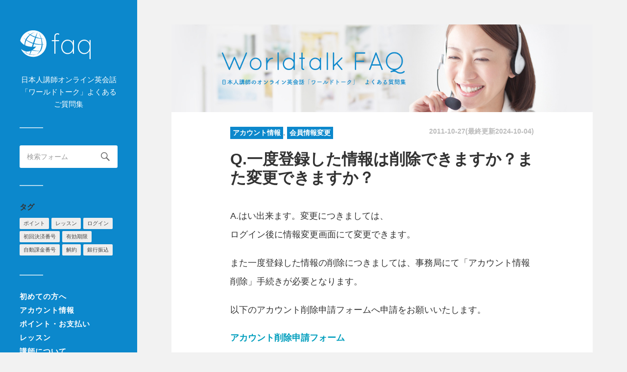

--- FILE ---
content_type: text/html; charset=UTF-8
request_url: https://faq.worldtalk.jp/account/faq42
body_size: 32969
content:
<!DOCTYPE html>

<html lang="ja">
<head prefix="og: http://ogp.me/ns# article: http://ogp.me/ns/article#">
<meta charset="utf-8">
<meta name="viewport" content="width=device-width,initial-scale=1">
<title>Q.一度登録した情報は削除できますか？また変更できますか？ | ワールドトークFAQ</title>
<script>document.documentElement.className = document.documentElement.className.replace("no-js","js");</script>

<!-- All in One SEO Pack 2.9.1 by Michael Torbert of Semper Fi Web Design[198,258] -->
<link rel="author" href="https://plus.google.com/+WorldtalkJpn/" />
<meta name="description"  content="A.はい出来ます。変更につきましては、 ログイン後に情報変更画面にて変更できます。 また一度登録した情報の削除につきましては、事務局にて「アカウント情報削除」手続きが必要となります。 以下のアカウント削除申請フォームへ申請をお願いいたします。 アカウント削除申請フォーム" />

<link rel="canonical" href="https://faq.worldtalk.jp/account/faq42" />
<meta property="og:title" content="Q.一度登録した情報は削除できますか？また変更できますか？ | ワールドトークFAQ" />
<meta property="og:type" content="article" />
<meta property="og:url" content="https://faq.worldtalk.jp/account/faq42" />
<meta property="og:image" content="https://faq.worldtalk.jp/wpfaq/wp-content/uploads/2015/04/faqimg.jpg" />
<meta property="og:site_name" content="FAQ（よくあるご質問）｜オンライン英会話 - ワールドトーク" />
<meta property="og:description" content="A.はい出来ます。変更につきましては、 ログイン後に情報変更画面にて変更できます。 また一度登録した情報の削除につきましては、事務局にて「アカウント情報削除」手続きが必要となります。 以下のアカウント削除申請フォームへ申請をお願いいたします。 アカウント削除申請フォーム " />
<meta property="article:publisher" content="https://www.facebook.com/worldtalk/" />
<meta property="article:author" content="https://www.facebook.com/worldtalk" />
<meta property="article:published_time" content="2011-10-27T06:47:27Z" />
<meta property="article:modified_time" content="2024-10-04T09:50:51Z" />
<meta name="twitter:card" content="summary" />
<meta name="twitter:site" content="@Worldtalk_wu" />
<meta name="twitter:creator" content="@Worldtalk_wu" />
<meta name="twitter:domain" content="twitter.com/Worldtalk_wu" />
<meta name="twitter:title" content="Q.一度登録した情報は削除できますか？また変更できますか？ | ワールドトークFAQ" />
<meta name="twitter:description" content="A.はい出来ます。変更につきましては、 ログイン後に情報変更画面にて変更できます。 また一度登録した情報の削除につきましては、事務局にて「アカウント情報削除」手続きが必要となります。 以下のアカウント削除申請フォームへ申請をお願いいたします。 アカウント削除申請フォーム " />
<meta name="twitter:image" content="https://faq.worldtalk.jp/wpfaq/wp-content/uploads/2015/04/faqimg.jpg" />
<meta itemprop="image" content="https://faq.worldtalk.jp/wpfaq/wp-content/uploads/2015/04/faqimg.jpg" />
<!-- /all in one seo pack -->
<link rel='dns-prefetch' href='//s.w.org' />
<link rel="alternate" type="application/rss+xml" title="ワールドトーク　よくあるご質問 &raquo; フィード" href="https://faq.worldtalk.jp/feed" />
<link rel="alternate" type="application/rss+xml" title="ワールドトーク　よくあるご質問 &raquo; コメントフィード" href="https://faq.worldtalk.jp/comments/feed" />
<link rel='stylesheet' id='fukasawa_googleFonts-css'  href='//fonts.googleapis.com/css?family=Lato%3A400%2C400italic%2C700%2C700italic&#038;ver=4.9.28' type='text/css' media='all' />
<link rel='stylesheet' id='fukasawa_genericons-css'  href='https://faq.worldtalk.jp/wpfaq/wp-content/themes/fukasawa/genericons/genericons.css?ver=4.9.28' type='text/css' media='all' />
<link rel='stylesheet' id='fukasawa_style-css'  href='https://faq.worldtalk.jp/wpfaq/wp-content/themes/fukasawa/style.css?ver=4.9.28' type='text/css' media='all' />
<script type='text/javascript' src='https://faq.worldtalk.jp/wpfaq/wp-includes/js/jquery/jquery.js?ver=1.12.4'></script>
<script type='text/javascript' src='https://faq.worldtalk.jp/wpfaq/wp-includes/js/jquery/jquery-migrate.min.js?ver=1.4.1'></script>
<link rel='https://api.w.org/' href='https://faq.worldtalk.jp/wp-json/' />
<link rel='prev' title='Q.会員登録したのに、確認メールが届きません。' href='https://faq.worldtalk.jp/basic/faq40' />
<link rel='next' title='Q.どのような方法で支払いができますか？' href='https://faq.worldtalk.jp/point/faq86' />
<link rel="alternate" type="application/json+oembed" href="https://faq.worldtalk.jp/wp-json/oembed/1.0/embed?url=https%3A%2F%2Ffaq.worldtalk.jp%2Faccount%2Ffaq42" />
<link rel="alternate" type="text/xml+oembed" href="https://faq.worldtalk.jp/wp-json/oembed/1.0/embed?url=https%3A%2F%2Ffaq.worldtalk.jp%2Faccount%2Ffaq42&#038;format=xml" />
      
	      <!-- Customizer CSS --> 
	      
	      <style type="text/css">
	           body a { color:#019EBD; }	           body a:hover { color:#019EBD; }	           .main-menu .current-menu-item:before { color:#019EBD; }	           .main-menu .current_page_item:before { color:#019EBD; }	           .widget-content .textwidget a:hover { color:#019EBD; }	           .widget_fukasawa_recent_posts a:hover .title { color:#019EBD; }	           .widget_fukasawa_recent_comments a:hover .title { color:#019EBD; }	           .widget_archive li a:hover { color:#019EBD; }	           .widget_categories li a:hover { color:#019EBD; }	           .widget_meta li a:hover { color:#019EBD; }	           .widget_nav_menu li a:hover { color:#019EBD; }	           .widget_rss .widget-content ul a.rsswidget:hover { color:#019EBD; }	           #wp-calendar thead { color:#019EBD; }	           .widget_tag_cloud a:hover { background:#019EBD; }	           .search-button:hover .genericon { color:#019EBD; }	           .flex-direction-nav a:hover { background-color:#019EBD; }	           a.post-quote:hover { background:#019EBD; }	           .posts .post-title a:hover { color:#019EBD; }	           .post-content a { color:#019EBD; }	           .post-content a:hover { color:#019EBD; }	           .post-content a:hover { border-bottom-color:#019EBD; }	           .post-content blockquote:before { color:#019EBD; }	           .post-content fieldset legend { background:#019EBD; }	           .post-content input[type="submit"]:hover { background:#019EBD; }	           .post-content input[type="button"]:hover { background:#019EBD; }	           .post-content input[type="reset"]:hover { background:#019EBD; }	           .page-links a:hover { background:#019EBD; }	           .comments .pingbacks li a:hover { color:#019EBD; }	           .comment-header h4 a:hover { color:#019EBD; }	           .bypostauthor.commet .comment-header:before { background:#019EBD; }	           .form-submit #submit:hover { background-color:#019EBD; }	           
	           .nav-toggle.active { background-color:#019EBD; }	           .mobile-menu .current-menu-item:before { color:#019EBD; }	           .mobile-menu .current_page_item:before { color:#019EBD; }	           
	           body#tinymce.wp-editor a { color:#019EBD; }	           body#tinymce.wp-editor a:hover { color:#019EBD; }	           body#tinymce.wp-editor fieldset legend { background:#019EBD; }	           body#tinymce.wp-editor blockquote:before { color:#019EBD; }	      </style> 
	      
	      <!--/Customizer CSS-->
	      
      <link rel="amphtml" href="https://faq.worldtalk.jp/account/faq42?amp=1">
<link href='https://fonts.googleapis.com/css?family=Quicksand:300' rel='stylesheet' type='text/css'>
<link rel="shortcut icon" href="/favicon.ico" />

	<!-- Google Analytics -->
<!--<script>
  (function(i,s,o,g,r,a,m){i['GoogleAnalyticsObject']=r;i[r]=i[r]||function(){
  (i[r].q=i[r].q||[]).push(arguments)},i[r].l=1*new Date();a=s.createElement(o),
  m=s.getElementsByTagName(o)[0];a.async=1;a.src=g;m.parentNode.insertBefore(a,m)
  })(window,document,'script','https://www.google-analytics.com/analytics.js','ga');
  ga('create', 'UA-18087895-9', 'auto');
  ga('send', 'pageview');
</script>-->
<!-- Global site tag (gtag.js) - Google Analytics -->
<script async src="https://www.googletagmanager.com/gtag/js?id=UA-18087895-9"></script>
<script>
  window.dataLayer = window.dataLayer || [];
  function gtag(){dataLayer.push(arguments);}
  gtag('js', new Date());

  gtag('config', 'UA-18087895-9');
</script>
	</head>
	
	<body class="post-template-default single single-post postid-42 single-format-standard wp-is-not-mobile">
	
		<div class="mobile-navigation">
	
			<ul class="mobile-menu">
						
				<li id="menu-item-1100" class="menu-item menu-item-type-taxonomy menu-item-object-category menu-item-1100"><a href="https://faq.worldtalk.jp/category/basic">初めての方へ</a></li>
<li id="menu-item-2658" class="menu-item menu-item-type-taxonomy menu-item-object-category current-post-ancestor current-menu-parent current-post-parent menu-item-2658"><a href="https://faq.worldtalk.jp/category/account">アカウント情報</a></li>
<li id="menu-item-2659" class="menu-item menu-item-type-taxonomy menu-item-object-category menu-item-2659"><a href="https://faq.worldtalk.jp/category/point">ポイント・お支払い</a></li>
<li id="menu-item-1102" class="menu-item menu-item-type-taxonomy menu-item-object-category menu-item-1102"><a href="https://faq.worldtalk.jp/category/lesson">レッスン</a></li>
<li id="menu-item-2660" class="menu-item menu-item-type-taxonomy menu-item-object-category menu-item-2660"><a href="https://faq.worldtalk.jp/category/guide">講師について</a></li>
<li id="menu-item-2662" class="menu-item menu-item-type-taxonomy menu-item-object-category menu-item-2662"><a href="https://faq.worldtalk.jp/category/skype">Skype</a></li>
<li id="menu-item-2661" class="menu-item menu-item-type-taxonomy menu-item-object-category menu-item-2661"><a href="https://faq.worldtalk.jp/category/function">機能</a></li>
<li id="menu-item-2663" class="menu-item menu-item-type-taxonomy menu-item-object-category menu-item-2663"><a href="https://faq.worldtalk.jp/category/trouble">トラブル</a></li>
<li id="menu-item-1107" class="menu-item menu-item-type-taxonomy menu-item-object-category menu-item-1107"><a href="https://faq.worldtalk.jp/category/other">その他</a></li>
				
			 </ul>
		 
		</div> <!-- /mobile-navigation -->
	
		<div class="sidebar">
		
					
				<h1 class="blog-title">
					<a href="https://faq.worldtalk.jp" title="ワールドトーク　よくあるご質問 &mdash; 日本人講師オンライン英会話「ワールドトーク」よくあるご質問集" rel="home"><!--ワールドトーク　よくあるご質問-->faq</a>
				</h1>
				<p class="blog-desc">日本人講師オンライン英会話「ワールドトーク」よくあるご質問集</p>
				
						
			<a class="nav-toggle hidden" title="ナビゲーションを表示するにはクリック" href="#">
			
				<div class="bars">
				
					<div class="bar"></div>
					<div class="bar"></div>
					<div class="bar"></div>
					
					<div class="clear"></div>
				
				</div>
				
				<p>
					<span class="menu">メニュー</span>
					<span class="close">閉じる</span>
				</p>
			
			</a>
			
			<ul class="main-menu">
				
								
			 </ul>
			 
			 <div class="widgets">
			 
			 	<div class="widget widget_search"><div class="widget-content"><form method="get" class="search-form" id="search-form" action="https://faq.worldtalk.jp/">
	<input type="search" class="search-field" placeholder="検索フォーム" name="s" id="s" /> 
	<a id="searchsubmit" class="search-button" onclick="document.getElementById('search-form').submit(); return false;"><div class="genericon genericon-search"></div></a>
</form>
</div><div class="clear"></div></div><div class="widget widget_tag_cloud"><div class="widget-content"><h3 class="widget-title">タグ</h3><div class="tagcloud"><a href="https://faq.worldtalk.jp/tag/%e3%83%9d%e3%82%a4%e3%83%b3%e3%83%88" class="tag-cloud-link tag-link-72 tag-link-position-1" style="font-size: 11.230769230769pt;" aria-label="ポイント (3個の項目)">ポイント</a>
<a href="https://faq.worldtalk.jp/tag/%e3%83%ac%e3%83%83%e3%82%b9%e3%83%b3" class="tag-cloud-link tag-link-69 tag-link-position-2" style="font-size: 17.961538461538pt;" aria-label="レッスン (6個の項目)">レッスン</a>
<a href="https://faq.worldtalk.jp/tag/%e3%83%ad%e3%82%b0%e3%82%a4%e3%83%b3" class="tag-cloud-link tag-link-71 tag-link-position-3" style="font-size: 8pt;" aria-label="ログイン (2個の項目)">ログイン</a>
<a href="https://faq.worldtalk.jp/tag/%e5%88%9d%e5%9b%9e%e6%b1%ba%e6%b8%88%e7%95%aa%e5%8f%b7" class="tag-cloud-link tag-link-24 tag-link-position-4" style="font-size: 13.923076923077pt;" aria-label="初回決済番号 (4個の項目)">初回決済番号</a>
<a href="https://faq.worldtalk.jp/tag/%e6%9c%89%e5%8a%b9%e6%9c%9f%e9%99%90" class="tag-cloud-link tag-link-67 tag-link-position-5" style="font-size: 20.653846153846pt;" aria-label="有効期限 (8個の項目)">有効期限</a>
<a href="https://faq.worldtalk.jp/tag/%e8%87%aa%e5%8b%95%e8%aa%b2%e9%87%91%e7%95%aa%e5%8f%b7" class="tag-cloud-link tag-link-25 tag-link-position-6" style="font-size: 11.230769230769pt;" aria-label="自動課金番号 (3個の項目)">自動課金番号</a>
<a href="https://faq.worldtalk.jp/tag/%e8%a7%a3%e7%b4%84" class="tag-cloud-link tag-link-19 tag-link-position-7" style="font-size: 17.961538461538pt;" aria-label="解約 (6個の項目)">解約</a>
<a href="https://faq.worldtalk.jp/tag/%e9%8a%80%e8%a1%8c%e6%8c%af%e8%be%bc" class="tag-cloud-link tag-link-68 tag-link-position-8" style="font-size: 22pt;" aria-label="銀行振込 (9個の項目)">銀行振込</a></div>
</div><div class="clear"></div></div>			 
			 </div>


			 <div class="widgets">
			<ul class="main-menu">
				
				<li class="menu-item menu-item-type-taxonomy menu-item-object-category menu-item-1100"><a href="https://faq.worldtalk.jp/category/basic">初めての方へ</a></li>
<li class="menu-item menu-item-type-taxonomy menu-item-object-category current-post-ancestor current-menu-parent current-post-parent menu-item-2658"><a href="https://faq.worldtalk.jp/category/account">アカウント情報</a></li>
<li class="menu-item menu-item-type-taxonomy menu-item-object-category menu-item-2659"><a href="https://faq.worldtalk.jp/category/point">ポイント・お支払い</a></li>
<li class="menu-item menu-item-type-taxonomy menu-item-object-category menu-item-1102"><a href="https://faq.worldtalk.jp/category/lesson">レッスン</a></li>
<li class="menu-item menu-item-type-taxonomy menu-item-object-category menu-item-2660"><a href="https://faq.worldtalk.jp/category/guide">講師について</a></li>
<li class="menu-item menu-item-type-taxonomy menu-item-object-category menu-item-2662"><a href="https://faq.worldtalk.jp/category/skype">Skype</a></li>
<li class="menu-item menu-item-type-taxonomy menu-item-object-category menu-item-2661"><a href="https://faq.worldtalk.jp/category/function">機能</a></li>
<li class="menu-item menu-item-type-taxonomy menu-item-object-category menu-item-2663"><a href="https://faq.worldtalk.jp/category/trouble">トラブル</a></li>
<li class="menu-item menu-item-type-taxonomy menu-item-object-category menu-item-1107"><a href="https://faq.worldtalk.jp/category/other">その他</a></li>
				
			 </ul>
			 </div>
			 
			 <div class="credits">
			 
			 	<p>&copy; 2026 <a href="https://www.worldtalk.jp/">Worldtalk</a>.</p>
			 	
			 </div>
			
			 <div class="clear"></div>
							
		</div> <!-- /sidebar -->
	
		<div class="wrapper" id="wrapper">
<div class="content thin">
											        
			
		<div id="post-42" class="single post-42 post type-post status-publish format-standard hentry category-account category-account-profile">
		
						
								
				<div class="featured-media">


		<img width="973" src="https://faq.worldtalk.jp/wpfaq/wp-content/uploads/2016/11/faqheader.jpg" class="attachment-post-image size-post-image wp-post-image" alt="faq" sizes="(max-width: 973px) 100vw, 973px">
					

				</div> <!-- /featured-media -->
			
			<div class="post-inner">
				<div class="post-meta-bottom">
				
									
					<div>
													<div class="post-categories category-55"><a href="https://faq.worldtalk.jp/category/account" rel="category tag">アカウント情報</a>, <a href="https://faq.worldtalk.jp/category/account/account-profile" rel="category tag">会員情報変更</a></div>
												<div class="post-date"><a href="https://faq.worldtalk.jp/account/faq42">2011-10-27(最終更新<span class="entry-date date updated">2024-10-04</span>)</a></div>
					</div>
					
					<div class="clear"></div>
					
				</div> <!-- /post-meta-bottom -->
				
				<div class="post-header">
													
					<h1 class="post-title entry-title">Q.一度登録した情報は削除できますか？また変更できますか？</h1>
															
				</div> <!-- /post-header -->
				    
			    <div class="post-content">
			    
			    	<p>A.はい出来ます。変更につきましては、<br />
ログイン後に情報変更画面にて変更できます。</p>
<p>また一度登録した情報の削除につきましては、事務局にて「アカウント情報削除」手続きが必要となります。</p>
<p>以下のアカウント削除申請フォームへ申請をお願いいたします。</p>
<p><strong><a href="https://docs.google.com/forms/d/1ycessd5ggd81nEWHBUIU3PPSoeDzGdu-IkdUHBcrMeg/edit">アカウント削除申請フォーム</a></strong></p>
<p>&nbsp;</p>
<p>&nbsp;</p>
			    
			    </div> <!-- /post-content -->
				<p style="margin-top:20px;font-size:14px;text-align:center;">よくあるご質問で問題が解決しない方は、フォームよりお問い合わせください。</p>
			    <a href="https://www.worldtalk.jp/contacts/" class="cntbtn" target="_blank">フォームからお問い合わせ</a>

				<div class="post-meta-bottom">
				
										<!--<ul>
						<li class="post-date"><a href="https://faq.worldtalk.jp/account/faq42"></a></li>
													<li class="post-categories">投稿先 <a href="https://faq.worldtalk.jp/category/account" rel="category tag">アカウント情報</a>, <a href="https://faq.worldtalk.jp/category/account/account-profile" rel="category tag">会員情報変更</a></li>
																							</ul>-->
					
					<div class="clear"></div>
					
					
				</div> <!-- /post-meta-bottom -->
				
<div class="saboxplugin-wrap"><div class="saboxplugin-gravatar"><img alt='ワールドトーク' src='https://faq.worldtalk.jp/wpfaq/wp-content/uploads/2017/04/3a173178fdc032c49bcc8aa23677694b-100x100.png' class='avatar avatar-100 photo' height='100' width='100' /></div><div class="saboxplugin-authorname"><a href="https://faq.worldtalk.jp/author/worldtalk" class="vcard author"><span class="fn">ワールドトーク</span></a></div><div class="saboxplugin-desc"><div><p>ワールドトークは、日本人講師に特化した、マンツーマンのオンライン英会話サービスです。わからない所は日本語で話が出来るので、初心者の方も安心してレッスンができます。2011年のサイトオープンから、サイトの会員数も30000名を突破いたしました。今後も質の高いオンライン英会話を目指して、サービスを充実させていきます。</p>
</div></div><div class="saboxplugin-web "><a href="https://www.worldtalk.jp/" target="_blank" >https://www.worldtalk.jp/</a></div><div class="clearfix"></div></div>
	<div class="clear"></div>
	<div><a href="https://www.worldtalk.jp/?utm_source=faq&utm_medium=contents" target="_blank" class="prbtn">日本人講師のオンライン英会話「ワールドトーク」</a></div>
	<div class="post-meta-bottom">
			</div> <!-- /post-inner -->
			
						
			<div class="post-navigation">
			
								
					<a class="post-nav-prev" title="過去の投稿へ: Q.会員登録したのに、確認メールが届きません。" href="https://faq.worldtalk.jp/basic/faq40">
						<p>&larr; 過去の投稿へ</p>
					</a>
								
									
					<a class="post-nav-next" title="次の投稿へ: Q.どのような方法で支払いができますか？" href="https://faq.worldtalk.jp/point/faq86">					
						<p>次の投稿へ &rarr;</p>
					</a>
			
								
				<div class="clear"></div>
			
			</div> <!-- /post-navigation -->
								
			


	<div class="comments-container">
	
		<div class="comments-inner">

			<p class="no-comments">コメントは受け付けていません。</p>
		
		</div>
		
	</div>
	


		
		</div> <!-- /post -->
									                        
   	    

</div> <!-- /content -->
		
</div> <!-- /wrapper -->


<style type="text/css">.saboxplugin-wrap{-webkit-box-sizing:border-box;-moz-box-sizing:border-box;-ms-box-sizing:border-box;box-sizing:border-box;border:1px solid #eee;width:100%;clear:both;display:block;overflow:hidden;word-wrap:break-word;position:relative}.saboxplugin-wrap .saboxplugin-gravatar{float:left;padding:20px}.saboxplugin-wrap .saboxplugin-gravatar img{max-width:100px;height:auto}.saboxplugin-wrap .saboxplugin-authorname{font-size:18px;line-height:1;margin:20px 0 0 20px;display:block}.saboxplugin-wrap .saboxplugin-authorname a{text-decoration:none}.saboxplugin-wrap .saboxplugin-authorname a:focus{outline:0}.saboxplugin-wrap .saboxplugin-desc{display:block;margin:5px 20px}.saboxplugin-wrap .saboxplugin-desc a{text-decoration:underline}.saboxplugin-wrap .saboxplugin-desc p{margin:5px 0 12px}.saboxplugin-wrap .saboxplugin-web{margin:0 20px 15px;text-align:left}.saboxplugin-wrap .sab-web-position{text-align:right}.saboxplugin-wrap .saboxplugin-web a{color:#ccc;text-decoration:none}.saboxplugin-wrap .saboxplugin-socials{position:relative;display:block;background:#fcfcfc;padding:5px;border-top:1px solid #eee}.saboxplugin-wrap .saboxplugin-socials a svg{width:20px;height:20px}.saboxplugin-wrap .saboxplugin-socials a svg .st2{fill:#fff}.saboxplugin-wrap .saboxplugin-socials a svg .st1{fill:rgba(0,0,0,.3)}.saboxplugin-wrap .saboxplugin-socials a:hover{opacity:.8;-webkit-transition:opacity .4s;-moz-transition:opacity .4s;-o-transition:opacity .4s;transition:opacity .4s;box-shadow:none!important;-webkit-box-shadow:none!important}.saboxplugin-wrap .saboxplugin-socials .saboxplugin-icon-color{box-shadow:none;padding:0;border:0;-webkit-transition:opacity .4s;-moz-transition:opacity .4s;-o-transition:opacity .4s;transition:opacity .4s;display:inline-block;color:#fff;font-size:0;text-decoration:inherit;margin:5px;-webkit-border-radius:0;-moz-border-radius:0;-ms-border-radius:0;-o-border-radius:0;border-radius:0;overflow:hidden}.saboxplugin-wrap .saboxplugin-socials .saboxplugin-icon-grey{text-decoration:inherit;box-shadow:none;position:relative;display:-moz-inline-stack;display:inline-block;vertical-align:middle;zoom:1;margin:10px 5px;color:#444}.clearfix:after,.clearfix:before{content:' ';display:table;line-height:0;clear:both}.ie7 .clearfix{zoom:1}.saboxplugin-socials.sabox-colored .saboxplugin-icon-color .sab-twitch{border-color:#38245c}.saboxplugin-socials.sabox-colored .saboxplugin-icon-color .sab-addthis{border-color:#e91c00}.saboxplugin-socials.sabox-colored .saboxplugin-icon-color .sab-behance{border-color:#003eb0}.saboxplugin-socials.sabox-colored .saboxplugin-icon-color .sab-delicious{border-color:#06c}.saboxplugin-socials.sabox-colored .saboxplugin-icon-color .sab-deviantart{border-color:#036824}.saboxplugin-socials.sabox-colored .saboxplugin-icon-color .sab-digg{border-color:#00327c}.saboxplugin-socials.sabox-colored .saboxplugin-icon-color .sab-dribbble{border-color:#ba1655}.saboxplugin-socials.sabox-colored .saboxplugin-icon-color .sab-facebook{border-color:#1e2e4f}.saboxplugin-socials.sabox-colored .saboxplugin-icon-color .sab-flickr{border-color:#003576}.saboxplugin-socials.sabox-colored .saboxplugin-icon-color .sab-github{border-color:#264874}.saboxplugin-socials.sabox-colored .saboxplugin-icon-color .sab-google{border-color:#0b51c5}.saboxplugin-socials.sabox-colored .saboxplugin-icon-color .sab-googleplus{border-color:#96271a}.saboxplugin-socials.sabox-colored .saboxplugin-icon-color .sab-html5{border-color:#902e13}.saboxplugin-socials.sabox-colored .saboxplugin-icon-color .sab-instagram{border-color:#1630aa}.saboxplugin-socials.sabox-colored .saboxplugin-icon-color .sab-linkedin{border-color:#00344f}.saboxplugin-socials.sabox-colored .saboxplugin-icon-color .sab-pinterest{border-color:#5b040e}.saboxplugin-socials.sabox-colored .saboxplugin-icon-color .sab-reddit{border-color:#992900}.saboxplugin-socials.sabox-colored .saboxplugin-icon-color .sab-rss{border-color:#a43b0a}.saboxplugin-socials.sabox-colored .saboxplugin-icon-color .sab-sharethis{border-color:#5d8420}.saboxplugin-socials.sabox-colored .saboxplugin-icon-color .sab-skype{border-color:#00658a}.saboxplugin-socials.sabox-colored .saboxplugin-icon-color .sab-soundcloud{border-color:#995200}.saboxplugin-socials.sabox-colored .saboxplugin-icon-color .sab-spotify{border-color:#0f612c}.saboxplugin-socials.sabox-colored .saboxplugin-icon-color .sab-stackoverflow{border-color:#a95009}.saboxplugin-socials.sabox-colored .saboxplugin-icon-color .sab-steam{border-color:#006388}.saboxplugin-socials.sabox-colored .saboxplugin-icon-color .sab-user_email{border-color:#b84e05}.saboxplugin-socials.sabox-colored .saboxplugin-icon-color .sab-stumbleUpon{border-color:#9b280e}.saboxplugin-socials.sabox-colored .saboxplugin-icon-color .sab-tumblr{border-color:#10151b}.saboxplugin-socials.sabox-colored .saboxplugin-icon-color .sab-twitter{border-color:#0967a0}.saboxplugin-socials.sabox-colored .saboxplugin-icon-color .sab-vimeo{border-color:#0d7091}.saboxplugin-socials.sabox-colored .saboxplugin-icon-color .sab-windows{border-color:#003f71}.saboxplugin-socials.sabox-colored .saboxplugin-icon-color .sab-wordpress{border-color:#0f3647}.saboxplugin-socials.sabox-colored .saboxplugin-icon-color .sab-yahoo{border-color:#14002d}.saboxplugin-socials.sabox-colored .saboxplugin-icon-color .sab-youtube{border-color:#900}.saboxplugin-socials.sabox-colored .saboxplugin-icon-color .sab-xing{border-color:#000202}.saboxplugin-socials.sabox-colored .saboxplugin-icon-color .sab-mixcloud{border-color:#2475a0}.saboxplugin-socials.sabox-colored .saboxplugin-icon-color .sab-vk{border-color:#243549}.saboxplugin-socials.sabox-colored .saboxplugin-icon-color .sab-medium{border-color:#00452c}.saboxplugin-socials.sabox-colored .saboxplugin-icon-color .sab-quora{border-color:#420e00}.saboxplugin-socials.sabox-colored .saboxplugin-icon-color .sab-meetup{border-color:#9b181c}.saboxplugin-socials.sabox-colored .saboxplugin-icon-color .sab-goodreads{border-color:#000}.saboxplugin-socials.sabox-colored .saboxplugin-icon-color .sab-snapchat{border-color:#999700}.saboxplugin-socials.sabox-colored .saboxplugin-icon-color .sab-500px{border-color:#00557f}.saboxplugin-socials.sabox-colored .saboxplugin-icon-color .sab-mastodont{border-color:#185886}.sabox-plus-item{margin-bottom:20px}@media screen and (max-width:480px){.saboxplugin-wrap{text-align:center}.saboxplugin-wrap .saboxplugin-gravatar{float:none;padding:20px 0;text-align:center;margin:0 auto;display:block}.saboxplugin-wrap .saboxplugin-gravatar img{float:none;display:inline-block;display:-moz-inline-stack;vertical-align:middle;zoom:1}.saboxplugin-wrap .saboxplugin-desc{margin:0 10px 20px;text-align:center}.saboxplugin-wrap .saboxplugin-authorname{text-align:center;margin:10px 0 20px}}body .saboxplugin-authorname a,body .saboxplugin-authorname a:hover{box-shadow:none;-webkit-box-shadow:none}a.sab-profile-edit{font-size:16px!important;line-height:1!important}.sab-edit-settings a,a.sab-profile-edit{color:#0073aa!important;box-shadow:none!important;-webkit-box-shadow:none!important}.sab-edit-settings{margin-right:15px;position:absolute;right:0;z-index:2;bottom:10px;line-height:20px}.sab-edit-settings i{margin-left:5px}.saboxplugin-socials{line-height:1!important}.rtl .saboxplugin-wrap .saboxplugin-gravatar{float:right}.rtl .saboxplugin-wrap .saboxplugin-authorname{display:flex;align-items:center}.rtl .saboxplugin-wrap .saboxplugin-authorname .sab-profile-edit{margin-right:10px}.rtl .sab-edit-settings{right:auto;left:0}.saboxplugin-wrap .saboxplugin-gravatar img {-webkit-border-radius:50%;-moz-border-radius:50%;-ms-border-radius:50%;-o-border-radius:50%;border-radius:50%;}.saboxplugin-wrap .saboxplugin-socials .saboxplugin-icon-color {-webkit-border-radius:50%;-moz-border-radius:50%;-ms-border-radius:50%;-o-border-radius:50%;border-radius:50%;}.saboxplugin-wrap .saboxplugin-socials .saboxplugin-icon-color .st1 {display: none;}.saboxplugin-wrap .saboxplugin-socials .saboxplugin-icon-color {-webkit-transition: all 0.3s ease-in-out;-moz-transition: all 0.3s ease-in-out;-o-transition: all 0.3s ease-in-out;-ms-transition: all 0.3s ease-in-out;transition: all 0.3s ease-in-out;}.saboxplugin-wrap .saboxplugin-socials .saboxplugin-icon-color:hover,.saboxplugin-wrap .saboxplugin-socials .saboxplugin-icon-grey:hover {-webkit-transform: rotate(360deg);-moz-transform: rotate(360deg);-o-transform: rotate(360deg);-ms-transform: rotate(360deg);transform: rotate(360deg);}.saboxplugin-wrap .saboxplugin-desc a, .saboxplugin-wrap .saboxplugin-desc  {color:0 !important;}.saboxplugin-wrap .saboxplugin-authorname {font-family:"none";}.saboxplugin-wrap .saboxplugin-desc {font-family:none;}.saboxplugin-wrap .saboxplugin-web {font-family:"none";}.saboxplugin-wrap {margin-top:0px; margin-bottom:0px; padding: 0px 0px }.saboxplugin-wrap .saboxplugin-authorname {font-size:18px; line-height:25px;}.saboxplugin-wrap .saboxplugin-desc p, .saboxplugin-wrap .saboxplugin-desc {font-size:14px !important; line-height:21px !important;}.saboxplugin-wrap .saboxplugin-web {font-size:14px;}.saboxplugin-wrap .saboxplugin-socials a svg {width:36px;height:36px;}</style><script type='text/javascript' src='https://faq.worldtalk.jp/wpfaq/wp-includes/js/comment-reply.min.js?ver=4.9.28'></script>
<script type='text/javascript' src='https://faq.worldtalk.jp/wpfaq/wp-includes/js/imagesloaded.min.js?ver=3.2.0'></script>
<script type='text/javascript' src='https://faq.worldtalk.jp/wpfaq/wp-includes/js/masonry.min.js?ver=3.3.2'></script>
<script type='text/javascript' src='https://faq.worldtalk.jp/wpfaq/wp-content/themes/fukasawa/js/flexslider.min.js?ver=4.9.28'></script>
<script type='text/javascript' src='https://faq.worldtalk.jp/wpfaq/wp-content/themes/fukasawa/js/global.js?ver=4.9.28'></script>
<script type='text/javascript' src='https://faq.worldtalk.jp/wpfaq/wp-includes/js/wp-embed.min.js?ver=4.9.28'></script>

<!-- Google Remarketing -->
<script type="text/javascript">
/* <![CDATA[ */
var google_conversion_id = 1015713150;
var google_custom_params = window.google_tag_params;
var google_remarketing_only = true;
/* ]]> */
</script>
<script type="text/javascript" src="//www.googleadservices.com/pagead/conversion.js">
</script>
<noscript>
<div style="display:inline;">
<img height="1" width="1" style="border-style:none;" alt="" src="//googleads.g.doubleclick.net/pagead/viewthroughconversion/1015713150/?value=0&amp;guid=ON&amp;script=0"/>
</div>
</noscript>


</body>
</html>
<script type="application/ld+json">
{
  "@context": "http://schema.org",
  "@type": "NewsArticle",
  "mainEntityOfPage":{
    "@type":"WebPage",
    "@id":"https://faq.worldtalk.jp/account/faq42"
  },
  "headline": "Q.一度登録した情報は削除できますか？また変更できますか？",
  "image": {
    "@type": "ImageObject",
    "url": "https://faq.worldtalk.jp/wpfaq/wp-content/uploads/2015/04/faqimg.jpg",
    "width": 640,
    "height": 426  },
  "datePublished": "2011-10-27T15:47:27+00:00",
  "dateModified": "2024-10-04T18:50:51+00:00",
  "author": {
    "@type": "Person",
    "name": "ワールドトーク"
  },
  "publisher": {
    "@type": "Organization",
    "name": "ワールドトーク",
    "logo": {
      "@type": "ImageObject",
      "url": "https://faq.worldtalk.jp/wpfaq/wp-content/uploads/2017/04/logo.png",
      "width": 180,
      "height": 45
    }
  },
  "description": "A.はい出来ます。変更につきましては、
ログイン後に情報変更画面にて変更できます。

また一度登録した情報の削除につきましては、事務局にて「アカウント情報削除」手続きが必要となります。

以下のアカウント削除申…"
}
</script>
